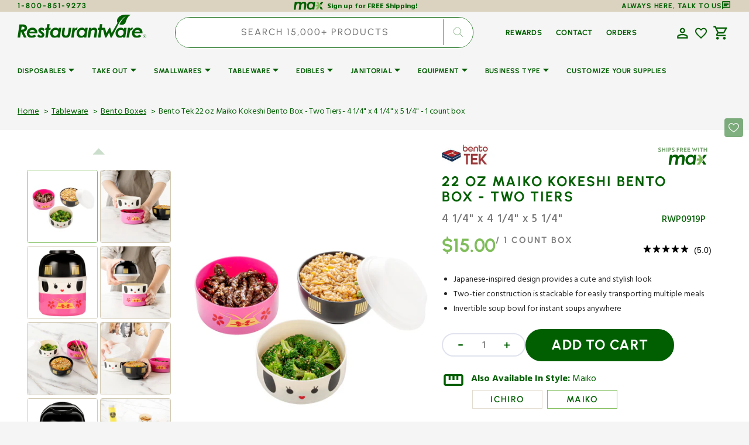

--- FILE ---
content_type: text/css
request_url: https://www.restaurantware.com/cdn/shop/t/62/assets/component-cart-drawer.css?v=75795704945494918321760555567
body_size: 1319
content:
.drawer__inner-empty{display:flex;flex-direction:column;align-items:center;justify-content:center;height:100%;padding:3.2rem}.drawer__inner-empty svg{color:rgb(var(--color-border))}.cart__empty-wrapper{margin-bottom:3.2rem}.drawer__inner-empty .button{min-width:12rem}.cart__empty-text{margin-top:3.2rem;margin-bottom:0;text-align:center}.cart__empty-desc{max-width:33.8rem;margin-top:.8rem;margin-left:auto;margin-right:auto;margin-bottom:0;color:rgb(var(--color-foreground-secondary));text-align:center}.drawer.active .drawer__inner{transform:translate(0);outline:0}.product-option__group{display:flex;flex-wrap:wrap;margin-top:.8rem;margin-bottom:0}.product-option{display:flex;flex-wrap:wrap;gap:.2rem;font-size:1.3rem;font-weight:500;color:rgb(var(--color-foreground-secondary))}.product-option dd{margin:0}.cart-item .quantity{width:12.4rem;height:4rem}.cart-item .quantity__input{padding:0;margin-top:auto;margin-bottom:auto}.cart-item .quantity__button{width:2.4rem}.drawer{position:fixed;z-index:1000;left:0;top:0;width:100vw;height:100%;display:flex;justify-content:flex-end;background-color:rgba(var(--color-overlay),.3);transition:visibility var(--duration-default) ease}.drawer.active{visibility:visible}.drawer__contents{flex-grow:1;display:flex;flex-direction:column;padding-left:2.4rem;padding-right:2.4rem}@media screen and (min-width: 576px){.drawer__contents{padding-left:3.2rem;padding-right:3.2rem}}.drawer__inner{position:relative;display:flex;flex-direction:column;width:70rem;max-width:100vw;height:100%;background-color:rgb(var(--color-base-background-2));box-shadow:0 20px 30px #0101011a;overflow:hidden;transform:translate(100%);transition:transform var(--duration-default) ease}.drawer__header{position:relative;display:flex;align-items:flex-end;gap:1.6rem;padding:3rem 3.2rem;background-color:var(--color-background-first);justify-content:space-between;align-items:center}.drawer__heading{margin-bottom:0;margin-top:0;font-size:3.5rem}.drawer__count{font-size:2rem;font-family:var(--font-heading-family);font-style:var(--font-heading-style);font-weight:var(--font-heading-weight);color:rgb(var(--color-foreground-title));text-align:center}.drawer__close{position:absolute;top:3.2rem;right:2.4rem}.drawer__footer{flex:1;display:flex;flex-direction:column;justify-content:space-between;gap:3px}.drawer .cart-item{border-top:.1rem solid var(--color-foreground-second);margin-top:1.6rem;padding-top:1.6rem}@media screen and (min-width: 576px){.drawer .cart-item{padding-top:2.4rem;padding-bottom:0rem}}.drawer .cart-item__details{width:100%}.drawer .cart-item__details-wrapper{display:flex;justify-content:space-between;gap:2.4rem}@media screen and (min-width: 576px){.drawer .cart-item__details-wrapper{gap:4.8rem}}.drawer .cart-item__inner-top{display:flex;column-gap:1.6rem}.drawer .cart-item__image{width:10rem;height:10rem;object-fit:contain;border-radius:.4rem}.drawer .cart-item__name{font-family:var(--font-heading-card-family);font-style:var(--font-heading-card-style);font-weight:var(--font-heading-card-weight);font-size:2rem;color:rgb(var(--color-foreground-title));text-decoration:none;transition-property:color;transition-duration:var(--duration-long);transition-timing-function:ease}.drawer .cart-item__name:hover{color:rgb(var(--color-accent))}.drawer .cart-item__final-price,.drawer .cart-item__old-price{font-family:var(--font-heading-card-family);font-style:var(--font-heading-card-style);font-weight:var(--font-heading-card-weight);font-size:2.5rem;color:var(--color-foreground-second)}.drawer .cart-item__final-price_sale{color:#40b66f}.drawer .cart-item__old-price{font-size:1.3rem;color:rgb(var(--color-foreground-secondary))}.drawer .cart-item__bottom{display:flex;justify-content:space-between;align-items:flex-end;column-gap:2.4rem}@media screen and (min-width: 576px){.drawer .cart-item__bottom{column-gap:4.8rem}}.drawer .cart-item__totals{position:relative}.drawer .cart-item__totals .loading-overlay{position:absolute;z-index:1;width:1.8rem;left:0;top:0;bottom:0}.drawer .cart-item__totals .loading-overlay:not(.hidden)+.cart-item__price-wrapper{opacity:.5}.drawer .cart-item__totals .loading-overlay__spinner{position:absolute;top:50%;left:0;width:1.8rem;height:100%;transform:translateY(-50%)}.drawer .cart-item__price-wrapper{display:flex;align-items:center;flex-wrap:wrap;gap:.8rem;margin-top:2rem;justify-content:end}.drawer .cart-item__discounted-prices{display:flex;column-gap:.6rem}.drawer .cart-item cart-remove-button{margin-left:auto}.drawer .cart-item cart-remove-button button{display:inline-flex;align-items:center;font-family:var(--font-body-family);font-size:1.3rem;font-weight:700;color:rgb(var(--color-foreground-title));text-underline-offset:unset;transition:color var(--duration-default);text-decoration:none;text-transform:uppercase}.drawer .cart-item cart-remove-button button:hover{color:rgb(var(--color-accent))}.drawer .cart-item__error{display:flex;align-items:flex-start;margin-top:1rem}.drawer .cart-item__error-text{font-size:1.2rem;line-height:var(--font-body-line-height);order:1}.drawer .cart-item__error-text:empty+svg{display:none}.drawer .cart-item__error-text+svg{flex-shrink:0;width:1.2rem;margin-right:.7rem;margin-top:.2rem}.drawer .totalsprice__subtotal{font-family:var(--font-body-family)}.drawer .totals>*{margin:0;font-family:var(--font-heading-card-family);font-style:var(--font-heading-card-style);font-weight:var(--font-heading-card-weight);font-size:var(--font-body-scale);color:var(--color-foreground-first);line-height:var(--font-body-line-height);letter-spacing:.06em}.totals__subtotal-value{color:var(--color-foreground-second)}.drawer .cart__ctas{display:flex;flex-direction:row-reverse;gap:.8rem;margin:2rem}.cart-item__error:has(.cart-item__error-text:not(:empty)){padding:1rem 1.5rem .7rem;background:#fae5e5e5;color:red;width:80%;margin-left:-40px;margin-bottom:1rem}.cart-item__error-text{font-size:1.3rem;text-transform:uppercase}.cart-drawer__overlay{position:fixed;top:0;right:0;bottom:0;left:0}.cart-drawer__overlay:empty{display:block}.cart-drawer__footer{padding:2.4rem 3.2rem;background-color:var(--color-background-mini-footer)}.cart-drawer__bottom{margin:auto;min-width:80%;padding:.5rem 0rem}.cart-drawer__bottom.is-logged-in{margin:auto 0}.cart-drawer__bottom .customer-login{background-color:#fff}.cart-drawer__footer .totals{display:flex;flex-wrap:wrap;align-items:center;justify-content:end;column-gap:2rem}.cart-drawer .tax-note{display:flex;justify-content:end;margin-top:.8rem;font-size:1.3rem;color:var(--color-foreground-first);line-height:var(--font-body-line-height)}.cart-drawer .cart-drawer__bottom .button--primary{height:6rem}.cart-drawer .cart__link{margin:0rem 4rem;color:rgb(var(--color-button));display:flex}.cart-drawer .cart__link:hover{color:rgb(var(--color-accent))}cart-drawer-items.is-empty+.drawer__footer{display:none}cart-drawer{position:fixed;top:0;left:0;width:100vw;height:100%}.cart-drawer__form{flex-grow:1;display:flex;flex-wrap:wrap}cart-drawer-items{overflow:auto}cart-drawer-items:not(.is-empty){height:100%}@media screen and (max-height: 650px){cart-drawer-items:not(.is-empty){height:auto}.drawer__inner{overflow:auto}}.cart-drawer .unit-price{margin-top:0}cart-drawer-items::-webkit-scrollbar{width:3px;height:3px}cart-drawer-items::-webkit-scrollbar-thumb{background-color:rgba(var(--color-foreground),.7);border-radius:100px}.drawer__count-wrapper{display:flex;flex-direction:column;gap:1rem;align-items:center}.drawer__header-inner{display:flex;align-items:center;justify-content:space-around;width:40%}.drawer__header-controls{display:flex;flex-direction:row;align-items:center;gap:2rem}.drawer__close-icon{display:flex;align-items:center;justify-content:center;padding-bottom:5rem}.page-header .page-header__inner{display:flex;justify-content:space-between;align-items:center}@media only screen and (min-width: 1600px){.cart-drawer__footer .totals{font-size:calc(var(--font-heading-h3-scale) * 4.6rem)}}@media only screen and (min-width: 750px){.cart-drawer__footer .totals{font-size:calc(var(--font-heading-h3-scale) * 2.5rem)}}@media only screen and (max-width: 750px){.cart__ctas button,.drawer .cart-item__name{font-size:1.5rem}.drawer__header-inner{width:60%}.cart-drawer .tax-note{font-size:1rem}}.cart__ctas button{width:40%;letter-spacing:2px;border-radius:50px;font-size:2rem}.cart__ctas span{letter-spacing:2px}.cart-item-dimension-countbox{display:flex;align-items:end;color:var(--color-foreground-first);font-size:1.6rem;gap:5px;font-weight:700;letter-spacing:1.5px}.cart-item__bottom{padding-top:1rem}.cart-item__details .cart-item__info{max-width:60%;letter-spacing:1px;min-height:8rem}@media screen and (min-width: 768px){.cart-item__details .cart-item__info{min-height:11rem}}.cart-remove-button#CartDrawer-Remove{font-weight:700}.drawer__cart-items-wrapper .cart-item__media{width:25%;display:flex;justify-content:center}.drawer__inner-empty .button{border-radius:25px}.cart-drawer .cart-item__final-price,.cart-drawer .totals__subtotal-value{color:var(--color-text-price-1)}.cart-drawer .totals__subtotal-value{font-weight:900}#CartDrawer-CartItems .quantity{padding:0 1.5rem}#CartDrawer-CartItems .quantity__input{padding-top:4.5px}.cart-item-dimension-count_box{color:var(--color-foreground-first);font-weight:500;letter-spacing:.5px}@media screen and (max-width: 480px){.cart-item__bottom{padding-top:2.5rem}.drawer .cart-item__image{width:6rem;height:6rem}.drawer .cart-item__details-wrapper{gap:1rem}.cart__ctas button,.drawer .cart-item__name{font-size:2rem}.cart-item .quantity{width:10.4rem}.drawer .cart-item__final-price{font-size:2rem}.cart-item-dimension-count_box{font-size:1.2rem}.drawer .cart-item cart-remove-button button{font-size:1rem}}
/*# sourceMappingURL=/cdn/shop/t/62/assets/component-cart-drawer.css.map?v=75795704945494918321760555567 */


--- FILE ---
content_type: text/css
request_url: https://www.restaurantware.com/cdn/shop/t/62/assets/section-image-banner.css?v=101457497867284746671760447799
body_size: 474
content:
.image-banner.container .image-banner__wrapper{padding-inline:1rem}.image-banner__subheading.subtitle{padding-left:2rem}@media screen and (max-width: 750px){.image-banner.container .image-banner__wrapper{padding-inline:0;max-width:80%}.image-banner.product-details-page.container .image-banner__wrapper{max-width:100%}.image-banner.product-details-page.container .image-banner__wrapper{margin-left:0}.image-banner__wrapper{margin-left:15%}}.image-banner .banner>.banner__media{height:30rem}@media screen and (min-width: 750px){.image-banner .banner>.banner__media{height:100%}}.image-banner__column{display:flex;flex-direction:column;gap:3rem}.image-banner__column--column{gap:2rem}.image-banner__column--center{text-align:center}.image-banner__column--center .image-banner__column{margin:0 auto}@media screen and (min-width: 990px){.image-banner__column{flex-direction:row;gap:6rem}.image-banner__column--column{flex-direction:column;gap:2rem}}.image-banner__heading{flex:1;margin-bottom:0}.image-banner__heading p{margin-top:0;letter-spacing:2px;font-size:4rem}.image-banner__heading p:last-child{margin-bottom:0}@media screen and (max-width: 576px){.image-banner .image-banner__wrapper .image-banner__heading p{font-size:3.2rem}}@media screen and (max-width: 475px){.image-banner__heading p{font-size:3.5rem}.image-banner .image-banner__wrapper .image-banner__heading p{font-size:2.4rem}}.image-banner__information{flex:1;line-height:1.5}.image-banner__button{margin-top:2rem}.image-banner__text{margin:0}.image-banner .banner--landscape .banner__media:before{padding-bottom:40%;content:"";display:block}.image-banner .banner--portrait .banner__media:before{padding-bottom:150%;content:"";display:block}.image-banner .banner--square .banner__media:before{padding-bottom:100%;content:"";display:block}.banner{display:flex;position:relative;flex-direction:column;min-height:initial;padding-top:0;padding-bottom:2.4rem}.banner--container{padding-inline:0}.banner--padding{padding:2.4rem}.banner:not(:last-child){margin-bottom:2.4rem}@media screen and (max-width: 749px){.banner:not(.banner--stacked){flex-direction:row;flex-wrap:wrap}.image-banner.product-details-page .image-banner__content{padding:2rem}}@media screen and (min-width: 750px){.banner{min-height:28rem;flex-direction:row;align-items:center;padding:4rem 4.5rem;overflow:hidden}.banner--container{padding-inline:0;border-radius:0}}@media screen and (max-width: 749px){.banner--stacked{height:auto}.banner--stacked .banner__media{flex-direction:column}}.banner__media{height:100%;left:0;top:0;width:100%;position:relative}.banner__media-half{width:50%}.banner__media-half+.banner__media-half{right:0;left:auto}@media screen and (max-width: 749px){.banner--stacked .banner__media-half{width:100%}.banner--stacked .banner__media-half+.banner__media-half{order:1}.banner>.banner__media{margin-bottom:2rem}}@media screen and (min-width: 750px){.banner__media{position:absolute;height:100%}}.banner--adapt{height:auto}@media screen and (max-width: 749px){.banner--stacked:not(.banner--adapt) .banner__media{height:39rem}.banner:before{display:none!important}.banner--stacked .banner__media-image-half{width:100%}}.banner__overlay{display:none!important}@media screen and (min-width: 750px){.banner__overlay{position:absolute;top:0;right:0;bottom:0;left:0;display:block!important;z-index:1}}.banner__content{padding:0;display:flex;position:relative;width:100%;justify-content:center}@media screen and (min-width: 750px){.banner__content{padding-bottom:5rem;padding-top:5rem}}.banner__box{border:0;padding:4rem 3.5rem;position:relative;height:fit-content;align-items:center;text-align:center;width:100%}.banner__box>*+.banner__buttons{margin:0 auto;margin-top:2.3rem;transform:translate(1rem)}.banner__box>*+.banner__buttons--multiple{display:flex;max-width:45rem;flex-wrap:wrap;align-items:baseline;justify-content:center}@media screen and (min-width: 750px){.banner__box>*+.banner__buttons{margin-top:2rem}}.banner__content .button+.button{margin-top:1.5rem}.banner__content .button{height:auto;margin-right:2rem}.banner__box>*+.banner__text{margin-top:1.5rem}@media screen and (min-width: 750px){.banner__box>*+.banner__text{margin-top:2rem}}.banner__box>*+*{margin-top:1rem}.banner__box>*:first-child{margin-top:0}@media screen and (max-width: 749px){.banner__content .button{flex-grow:1}.banner--stacked .banner__box{width:100%}}@media screen and (min-width: 750px){.banner__box{padding:4rem;width:54.8rem}.banner__box>.banner__buttons:only-child .button{margin-top:0}}.banner__heading>*,.banner__text>*{word-wrap:break-word}.banner__heading{margin-bottom:0}.image-banner .banner__media{overflow:visible}.image--top{flex-direction:column;padding:0}.image--top .banner__media{position:relative;height:auto}.image--top .image-banner__wrapper{margin-top:3.5rem}.image--overlay .image-banner__wrapper{z-index:2}.image-banner .banner--landscape .banner__media:before,.image-banner .image--overlay.banner--landscape:before{padding-bottom:30%;content:"";display:block}.image-banner .banner--portrait .banner__media:before,.image-banner .image--overlay.banner--portrait:before{padding-bottom:150%;content:"";display:block}.image-banner .banner--square .banner__media:before,.image-banner .image--overlay.banner--square:before{padding-bottom:100%;content:"";display:block}.image-banner.product-details-page .image-banner__content{font-size:20px;font-weight:300;z-index:2;margin-top:3rem}@media screen and (max-width: 990px){.image-banner.product-details-page .image-banner__content{margin-top:0rem}}.image-banner.product-details-page .image-banner__wrapper{display:flex;align-items:center}@media screen and (min-width: 990px){.image-banner.product-details-page .image-banner__column .image-banner__heading{font-size:8rem;margin-left:1.2rem}.image-banner.product-details-page .image-banner__subheading.subtitle{position:absolute;top:10%;font-size:1.6rem}.image-banner.product-details-page .image-banner__button{margin-top:5rem}}.image-banner.product-details-page .image-banner__information{margin-left:2rem}.image-banner.product-details-page a.image-banner__button{background-color:rgb(var(--color-button-background));color:rgb(var(--color-link))}.image-banner.product-details-page .image-banner__subheading.subtitle{color:#7fbd5a;margin-top:3rem}.image-banner__heading.title--section.title--decorate.title--section-mt-none p{text-transform:uppercase}.button.image-banner__button.button--arrow.button--primary{padding:1rem 5.8rem}.image-banner__button.text{font-size:1.6rem}.button.image-banner__button.button--arrow.button--primary span{font-size:1.6rem;letter-spacing:.8px}
/*# sourceMappingURL=/cdn/shop/t/62/assets/section-image-banner.css.map?v=101457497867284746671760447799 */


--- FILE ---
content_type: text/css
request_url: https://www.restaurantware.com/cdn/shop/t/62/assets/section-product-recommendations.css?v=15931126492686418701760421165
body_size: -300
content:
.product-recommendations{display:block}.product-recommendations__item--border{padding-top:4rem;border-top:.1rem solid rgb(var(--color-border))}.product-recommendations__list{display:grid;grid-template-columns:repeat(1,1fr);gap:.8rem;margin:4rem 0 0;padding:0}.product-recommendations__list-2-mobile{grid-template-columns:repeat(2,1fr)}@media screen and (min-width: 576px){.product-recommendations__list{grid-template-columns:repeat(2,1fr)}}@media screen and (min-width: 990px){.product-recommendations__list{grid-template-columns:repeat(3,1fr)}}@media screen and (min-width: 1400px){.product-recommendations__list{grid-template-columns:repeat(5,1fr)}}.product-recommendations__heading{margin:0;font-size:3.2rem;letter-spacing:1px}.product-recommendations__link{display:inline-flex;align-items:center;font-family:var(--font-header-menu-family);font-size:1.1rem;letter-spacing:.075em;font-weight:var(--font-button-weight);text-transform:uppercase;text-decoration:none;transition:var(--duration-default)}.product-recommendations__link:hover{color:rgba(var(--color-foreground),.7)}.product-recommendations .grid__item{padding-bottom:0}
/*# sourceMappingURL=/cdn/shop/t/62/assets/section-product-recommendations.css.map?v=15931126492686418701760421165 */


--- FILE ---
content_type: image/svg+xml
request_url: https://www.restaurantware.com/cdn/shop/files/info.svg
body_size: -72
content:
<svg width="42" height="42" viewBox="0 0 42 42" fill="none" xmlns="http://www.w3.org/2000/svg">
<mask id="mask0_2783_6145" style="mask-type:alpha" maskUnits="userSpaceOnUse" x="0" y="0" width="42" height="42">
<rect width="41.4858" height="41.4858" fill="#D9D9D9"></rect>
</mask>
<g mask="url(#mask0_2783_6145)">
<path d="M15.0715 29.3857H18.3469V19.0142H15.0715V29.3857ZM16.7092 15.5571C17.1732 15.5571 17.5622 15.3914 17.8761 15.0601C18.19 14.7288 18.3469 14.3182 18.3469 13.8285C18.3469 13.3387 18.19 12.9282 17.8761 12.5969C17.5622 12.2656 17.1732 12.0999 16.7092 12.0999C16.2452 12.0999 15.8562 12.2656 15.5423 12.5969C15.2284 12.9282 15.0715 13.3387 15.0715 13.8285C15.0715 14.3182 15.2284 14.7288 15.5423 15.0601C15.8562 15.3914 16.2452 15.5571 16.7092 15.5571ZM16.7092 38.0285C14.4437 38.0285 12.3147 37.5748 10.3221 36.6673C8.32956 35.7598 6.59631 34.5282 5.12236 32.9725C3.64841 31.4167 2.48154 29.5873 1.62173 27.4842C0.761932 25.3811 0.332031 23.134 0.332031 20.7428C0.332031 18.3516 0.761932 16.1044 1.62173 14.0013C2.48154 11.8982 3.64841 10.0688 5.12236 8.51311C6.59631 6.9574 8.32956 5.72579 10.3221 4.81828C12.3147 3.91078 14.4437 3.45703 16.7092 3.45703C18.9747 3.45703 21.1038 3.91078 23.0963 4.81828C25.0889 5.72579 26.8221 6.9574 28.2961 8.51311C29.77 10.0688 30.9369 11.8982 31.7967 14.0013C32.6565 16.1044 33.0864 18.3516 33.0864 20.7428C33.0864 23.134 32.6565 25.3811 31.7967 27.4842C30.9369 29.5873 29.77 31.4167 28.2961 32.9725C26.8221 34.5282 25.0889 35.7598 23.0963 36.6673C21.1038 37.5748 18.9747 38.0285 16.7092 38.0285ZM16.7092 34.5714C20.3668 34.5714 23.4648 33.2317 26.0033 30.5525C28.5417 27.8732 29.811 24.6033 29.811 20.7428C29.811 16.8823 28.5417 13.6124 26.0033 10.9331C23.4648 8.25383 20.3668 6.91418 16.7092 6.91418C13.0516 6.91418 9.95363 8.25383 7.41517 10.9331C4.8767 13.6124 3.60747 16.8823 3.60747 20.7428C3.60747 24.6033 4.8767 27.8732 7.41517 30.5525C9.95363 33.2317 13.0516 34.5714 16.7092 34.5714Z" fill="#015F02"></path>
</g>
</svg>


--- FILE ---
content_type: image/svg+xml
request_url: https://www.restaurantware.com/cdn/shop/files/star.svg?v=1760432942&width=100
body_size: -495
content:
<svg width="85" height="85" viewBox="0 0 85 85" fill="none" xmlns="http://www.w3.org/2000/svg">
<mask id="mask0_2413_76268" style="mask-type:alpha" maskUnits="userSpaceOnUse" x="0" y="0" width="85" height="85">
<rect width="85" height="85" fill="#D9D9D9"></rect>
</mask>
<g mask="url(#mask0_2413_76268)">
<path d="M31.3424 59.5886L42.4987 52.8594L53.6549 59.6771L50.7331 46.9271L60.5612 38.4271L47.6341 37.2761L42.4987 25.2344L37.3633 37.1875L24.4362 38.3386L34.2643 46.9271L31.3424 59.5886ZM20.6289 74.375L26.3841 49.4948L7.08203 32.7605L32.582 30.5469L42.4987 7.08337L52.4154 30.5469L77.9154 32.7605L58.6133 49.4948L64.3685 74.375L42.4987 61.1823L20.6289 74.375Z" fill="white"></path>
</g>
</svg>


--- FILE ---
content_type: text/javascript
request_url: https://www.restaurantware.com/cdn/shop/t/62/assets/update-slider.js?v=31179036817626798061760421162
body_size: -680
content:
(function () {
	function swiperInit() {
		subSliderInit(true);
		sliderInit(true);
	}

	document.addEventListener('shopify:section:load', function (e) {
		swiperInit();
	});

    window.addEventListener('resize', function () {
		$('.js-media-list').each(function () {
			this.swiper.destroy();
		});
		$('.js-media-sublist').each(function () {
			this.swiper.destroy();
		});

		swiperInit();
	});

	swiperInit();
})();


--- FILE ---
content_type: image/svg+xml
request_url: https://www.restaurantware.com/cdn/shop/files/keyboard_return.svg?v=1760443514&width=30
body_size: -810
content:
<svg xmlns="http://www.w3.org/2000/svg" fill="none" viewBox="0 0 40 40" height="40" width="40">
<mask height="40" width="40" y="0" x="0" maskUnits="userSpaceOnUse" style="mask-type:alpha" id="mask0_2413_76234">
<rect fill="#D9D9D9" height="40" width="40"></rect>
</mask>
<g mask="url(#mask0_2413_76234)">
<path fill="#015F02" d="M15 30L5 20L15 10L17.3333 12.3333L11.3333 18.3333H31.6667V11.6667H35V21.6667H11.3333L17.3333 27.6667L15 30Z"></path>
</g>
</svg>
